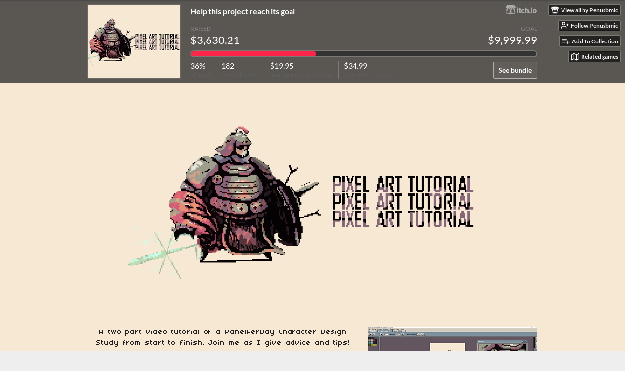

--- FILE ---
content_type: text/html
request_url: https://penusbmic.itch.io/pixel-art-tutorial-character-design-study-panelperday
body_size: 7386
content:
<!DOCTYPE HTML><html lang="en"><head><meta charset="UTF-8"/><meta content="#f6e8d3" name="theme-color"/><meta content="https://img.itch.zone/aW1nLzk2OTkxOTUucG5n/original/NZUSif.png" property="og:image"/><link rel="icon" href="https://img.itch.zone/aW1nLzk2OTkxOTUucG5n/32x32%23/FIYkD1.png" type="image/png"/><meta content="itch.io" property="og:site_name"/><meta content="4503599627724030" property="twitter:account_id"/><meta content="width=device-width, initial-scale=1" name="viewport"/><meta content="games/1648524" name="itch:path"/><meta content="@itchio" name="twitter:site"/><meta content="Pixel Art Tutorial - Character Design Study (PanelPerDay) by Penusbmic" name="twitter:title"/><meta content="" name="twitter:description"/><meta content="summary_large_image" name="twitter:card"/><meta content="https://img.itch.zone/aW1nLzk2OTkxOTUucG5n/508x254%23mb/v5BA2i.png" property="twitter:image"/><meta content="@penusbmic" property="twitter:creator"/><meta content="https://penusbmic.itch.io/pixel-art-tutorial-character-design-study-panelperday" name="twitter:url"/><script type="application/ld+json">{"itemListElement":[{"position":1,"@type":"ListItem","item":{"@id":"https:\/\/itch.io\/misc","name":"Misc"}},{"position":2,"@type":"ListItem","item":{"@id":"https:\/\/itch.io\/misc\/5-dollars-or-less","name":"$5 or less"}}],"@context":"http:\/\/schema.org","@type":"BreadcrumbList"}</script><script type="application/ld+json">{"name":"Pixel Art Tutorial - Character Design Study (PanelPerDay)","@context":"http:\/\/schema.org\/","@type":"Product","offers":{"priceCurrency":"USD","priceValidUntil":"2026-01-18T14:12:00Z","@type":"Offer","price":"2.55","seller":{"@type":"Organization","name":"Penusbmic","url":"https:\/\/penusbmic.itch.io"}}}</script><title>Pixel Art Tutorial - Character Design Study (PanelPerDay) by Penusbmic</title><meta name="csrf_token" value="WyIyWGt3IiwxNzY4Njk1NTIzLCJHY2VtVDJTQ3g1bGpDVEsiXQ==.2PwCdI/YxLUN2VcqUCefH1wCpLw=" /><link rel="stylesheet" href="https://static.itch.io/game.css?1768693475"/><script type="text/javascript">window.itchio_translations_url = 'https://static.itch.io/translations';</script><script src="https://static.itch.io/lib.min.js?1768693475" type="text/javascript"></script><script src="https://static.itch.io/bundle.min.js?1768693475" type="text/javascript"></script><script src="https://static.itch.io/lib/jquery.maskMoney.js" type="text/javascript"></script><script data-src="https://static.itch.io/react.min.js?1768693475" id="lib_react_src"></script><script src="https://static.itch.io/game.min.js?1768693475" type="text/javascript"></script><script type="text/javascript">I.current_user = null;I.subdomain = true;</script><script type="text/javascript">if (!window.location.hostname.match(/localhost/)) {      window.dataLayer = window.dataLayer || [];
      function gtag(){dataLayer.push(arguments);}
      gtag('js', new Date());
      gtag('config', "G-36R7NPBMLS", {});
      (function(d, t, s, m) {
        s = d.createElement(t);
        s.src = "https:\/\/www.googletagmanager.com\/gtag\/js?id=G-36R7NPBMLS";
        s.async = 1;
        m = d.getElementsByTagName(t)[0];
        m.parentNode.insertBefore(s, m);
      })(document, "script");
      gtag('config', "G-B5182F8J7X");}</script><style type="text/css" id="game_theme">:root{--itchio_ui_bg: #5a5753;--itchio_ui_bg_dark: #53504c}.wrapper{--itchio_font_family: '04b_03';--itchio_bg_color: #f6e8d3;--itchio_bg2_color: rgba(246, 232, 211, 1);--itchio_bg2_sub: #ded0bb;--itchio_text_color: #222222;--itchio_link_color: #fa5c5c;--itchio_border_color: #e0c59c;--itchio_button_color: #fa5c5c;--itchio_button_fg_color: #ffffff;--itchio_button_shadow_color: #e54747;background-color:#f6e8d3;/*! */  /* */}.inner_column{color:#222222;font-family:'04b_03',Lato,LatoExtended,sans-serif;background-color:rgba(246, 232, 211, 1)}.inner_column ::selection{color:#ffffff;background:#fa5c5c}.inner_column ::-moz-selection{color:#ffffff;background:#fa5c5c}.inner_column h1,.inner_column h2,.inner_column h3,.inner_column h4,.inner_column h5,.inner_column h6{font-family:inherit;font-weight:bold;color:inherit}.inner_column a,.inner_column .footer a{color:#fa5c5c}.inner_column .button,.inner_column .button:hover,.inner_column .button:active{background-color:#fa5c5c;color:#ffffff;text-shadow:0 1px 0px #e54747}.inner_column hr{background-color:#e0c59c}.inner_column table{border-color:#e0c59c}.inner_column .redactor-box .redactor-toolbar li a{color:#fa5c5c}.inner_column .redactor-box .redactor-toolbar li a:hover,.inner_column .redactor-box .redactor-toolbar li a:active,.inner_column .redactor-box .redactor-toolbar li a.redactor-act{background-color:#fa5c5c !important;color:#ffffff !important;text-shadow:0 1px 0px #e54747 !important}.inner_column .redactor-box .redactor-toolbar .re-button-tooltip{text-shadow:none}.game_frame{background:#ded0bb;/*! */  /* */}.game_frame .embed_info{background-color:rgba(246, 232, 211, 0.85)}.game_loading .loader_bar .loader_bar_slider{background-color:#fa5c5c}.view_game_page .reward_row,.view_game_page .bundle_row{border-color:#ded0bb !important}.view_game_page .game_info_panel_widget{background:rgba(222, 208, 187, 1)}.view_game_page .star_value .star_fill{color:#fa5c5c}.view_game_page .rewards .quantity_input{background:rgba(249, 247, 243, 1);border-color:rgba(34, 34, 34, 0.5);color:#222222}.view_game_page .right_col{display:block}.game_devlog_page li .meta_row .post_likes{border-color:#ded0bb}.game_devlog_post_page .post_like_button{box-shadow:inset 0 0 0 1px #e0c59c}.game_comments_widget .community_post .post_footer a,.game_comments_widget .community_post .post_footer .vote_btn,.game_comments_widget .community_post .post_header .post_date a,.game_comments_widget .community_post .post_header .edit_message{color:rgba(34, 34, 34, 0.5)}.game_comments_widget .community_post .reveal_full_post_btn{background:linear-gradient(to bottom, transparent, #f6e8d3 50%, #f6e8d3);color:#fa5c5c}.game_comments_widget .community_post .post_votes{border-color:rgba(34, 34, 34, 0.2)}.game_comments_widget .community_post .post_votes .vote_btn:hover{background:rgba(34, 34, 34, 0.05)}.game_comments_widget .community_post .post_footer .vote_btn{border-color:rgba(34, 34, 34, 0.5)}.game_comments_widget .community_post .post_footer .vote_btn span{color:inherit}.game_comments_widget .community_post .post_footer .vote_btn:hover,.game_comments_widget .community_post .post_footer .vote_btn.voted{background-color:#fa5c5c;color:#ffffff;text-shadow:0 1px 0px #e54747;border-color:#fa5c5c}.game_comments_widget .form .redactor-box,.game_comments_widget .form .click_input,.game_comments_widget .form .forms_markdown_input_widget{border-color:rgba(34, 34, 34, 0.5);background:transparent}.game_comments_widget .form .redactor-layer,.game_comments_widget .form .redactor-toolbar,.game_comments_widget .form .click_input,.game_comments_widget .form .forms_markdown_input_widget{background:rgba(249, 247, 243, 1)}.game_comments_widget .form .forms_markdown_input_widget .markdown_toolbar button{color:inherit;opacity:0.6}.game_comments_widget .form .forms_markdown_input_widget .markdown_toolbar button:hover,.game_comments_widget .form .forms_markdown_input_widget .markdown_toolbar button:active{opacity:1;background-color:#fa5c5c !important;color:#ffffff !important;text-shadow:0 1px 0px #e54747 !important}.game_comments_widget .form .forms_markdown_input_widget .markdown_toolbar,.game_comments_widget .form .forms_markdown_input_widget li{border-color:rgba(34, 34, 34, 0.5)}.game_comments_widget .form textarea{border-color:rgba(34, 34, 34, 0.5);background:rgba(249, 247, 243, 1);color:inherit}.game_comments_widget .form .redactor-toolbar{border-color:rgba(34, 34, 34, 0.5)}.game_comments_widget .hint{color:rgba(34, 34, 34, 0.5)}.game_community_preview_widget .community_topic_row .topic_tag{background-color:#ded0bb}.footer .svgicon,.view_game_page .more_information_toggle .svgicon{fill:#222222 !important}
</style></head><body data-host="itch.io" data-page_name="view_game" class=" locale_en game_layout_widget layout_widget no_theme_toggle responsive"><div class="goal_banner_widget base_widget" id="goal_banner_2284914"><div class="goal_banner_inner"><div style="background-image: url(&#039;https://img.itch.zone/aW1nLzk2OTkxOTUucG5n/189x150%23/tfdmOT.png&#039;)" class="cover_image"></div><div class="center_column"><a title="Visit itch.io" target="_blank" href="http://itch.io"><img width="65" height="20" src="https://static.itch.io/images/itchio-white.svg" class="mini_logo"/></a><h3>Help this project reach its goal</h3><div class="action_area"><a href="https://itch.io/s/145926/winter-sale-2025-tutorial-bundle" class="button">See bundle</a></div><div class="goal_progress_widget base_widget" id="goal_progress_5268828"><div class="stat_bar"><div class="stat_box primary_stat"><div class="stat_label">Raised</div><div class="stat_value">$3,630.21</div></div><div class="stat_box right_box"><div class="stat_label">Goal</div><div class="stat_value">$9,999.99</div></div></div><div class="progress_bar"><div style="width: 36.302136302136%" class="progress_inner"></div></div><div class="stat_summary"><span class="stat_inline"><div class="stat_value">36%</div><div class="stat_label">of goal</div></span><span class="stat_inline"><div class="stat_value">182</div><div class="stat_label">contributors</div></span><span class="extra_stats"><span class="stat_inline"><div class="stat_value">$19.95</div><div class="stat_label">average contribution</div></span><span class="stat_inline"><div class="stat_value">$34.99</div><div class="stat_label">top contribution</div></span></span></div></div></div></div></div><ul id="user_tools" class="user_tools hidden"><li><a href="https://penusbmic.itch.io" class="action_btn view_more"><svg viewBox="0 0 262.728 235.452" width="18" class="svgicon icon_itchio_new" version="1.1" height="16" aria-hidden role="img"><path d="M31.99 1.365C21.287 7.72.2 31.945 0 38.298v10.516C0 62.144 12.46 73.86 23.773 73.86c13.584 0 24.902-11.258 24.903-24.62 0 13.362 10.93 24.62 24.515 24.62 13.586 0 24.165-11.258 24.165-24.62 0 13.362 11.622 24.62 25.207 24.62h.246c13.586 0 25.208-11.258 25.208-24.62 0 13.362 10.58 24.62 24.164 24.62 13.585 0 24.515-11.258 24.515-24.62 0 13.362 11.32 24.62 24.903 24.62 11.313 0 23.773-11.714 23.773-25.046V38.298c-.2-6.354-21.287-30.58-31.988-36.933C180.118.197 157.056-.005 122.685 0c-34.37.003-81.228.54-90.697 1.365zm65.194 66.217a28.025 28.025 0 0 1-4.78 6.155c-5.128 5.014-12.157 8.122-19.906 8.122a28.482 28.482 0 0 1-19.948-8.126c-1.858-1.82-3.27-3.766-4.563-6.032l-.006.004c-1.292 2.27-3.092 4.215-4.954 6.037a28.5 28.5 0 0 1-19.948 8.12c-.934 0-1.906-.258-2.692-.528-1.092 11.372-1.553 22.24-1.716 30.164l-.002.045c-.02 4.024-.04 7.333-.06 11.93.21 23.86-2.363 77.334 10.52 90.473 19.964 4.655 56.7 6.775 93.555 6.788h.006c36.854-.013 73.59-2.133 93.554-6.788 12.883-13.14 10.31-66.614 10.52-90.474-.022-4.596-.04-7.905-.06-11.93l-.003-.045c-.162-7.926-.623-18.793-1.715-30.165-.786.27-1.757.528-2.692.528a28.5 28.5 0 0 1-19.948-8.12c-1.862-1.822-3.662-3.766-4.955-6.037l-.006-.004c-1.294 2.266-2.705 4.213-4.563 6.032a28.48 28.48 0 0 1-19.947 8.125c-7.748 0-14.778-3.11-19.906-8.123a28.025 28.025 0 0 1-4.78-6.155 27.99 27.99 0 0 1-4.736 6.155 28.49 28.49 0 0 1-19.95 8.124c-.27 0-.54-.012-.81-.02h-.007c-.27.008-.54.02-.813.02a28.49 28.49 0 0 1-19.95-8.123 27.992 27.992 0 0 1-4.736-6.155zm-20.486 26.49l-.002.01h.015c8.113.017 15.32 0 24.25 9.746 7.028-.737 14.372-1.105 21.722-1.094h.006c7.35-.01 14.694.357 21.723 1.094 8.93-9.747 16.137-9.73 24.25-9.746h.014l-.002-.01c3.833 0 19.166 0 29.85 30.007L210 165.244c8.504 30.624-2.723 31.373-16.727 31.4-20.768-.773-32.267-15.855-32.267-30.935-11.496 1.884-24.907 2.826-38.318 2.827h-.006c-13.412 0-26.823-.943-38.318-2.827 0 15.08-11.5 30.162-32.267 30.935-14.004-.027-25.23-.775-16.726-31.4L46.85 124.08c10.684-30.007 26.017-30.007 29.85-30.007zm45.985 23.582v.006c-.02.02-21.863 20.08-25.79 27.215l14.304-.573v12.474c0 .584 5.74.346 11.486.08h.006c5.744.266 11.485.504 11.485-.08v-12.474l14.304.573c-3.928-7.135-25.79-27.215-25.79-27.215v-.006l-.003.002z"/></svg><span class="full_label">View all by Penusbmic</span><span class="mobile_label">Penusbmic</span></a></li><li><a data-user_id="2353488" href="https://itch.io/login" class="follow_user_btn action_btn" data-register_action="follow_user" data-follow_url="https://penusbmic.itch.io/-/follow?source=game" data-unfollow_url="https://penusbmic.itch.io/-/unfollow?source=game"><svg width="18" height="18" viewBox="0 0 24 24" role="img" fill="none" stroke="currentColor" version="1.1" class="svgicon icon_user_plus on_follow" stroke-width="2" stroke-linecap="round" aria-hidden stroke-linejoin="round"><path d="M16 21v-2a4 4 0 0 0-4-4H5a4 4 0 0 0-4 4v2"></path><circle cx="8.5" cy="7" r="4"></circle><line x1="20" y1="8" x2="20" y2="14"></line><line x1="23" y1="11" x2="17" y2="11"></line></svg><svg width="18" height="18" viewBox="0 0 24 24" role="img" fill="none" stroke="currentColor" version="1.1" class="svgicon icon_user_check on_unfollow" stroke-width="2" stroke-linecap="round" aria-hidden stroke-linejoin="round"><path d="M16 21v-2a4 4 0 0 0-4-4H5a4 4 0 0 0-4 4v2"></path><circle cx="8.5" cy="7" r="4"></circle><polyline points="17 11 19 13 23 9"></polyline></svg><span class="on_follow"><span class="full_label">Follow Penusbmic</span><span class="mobile_label">Follow</span></span><span class="on_unfollow"><span class="full_label">Following Penusbmic</span><span class="mobile_label">Following</span></span></a></li><li><a href="https://itch.io/login" class="action_btn add_to_collection_btn"><svg width="18" height="18" viewBox="0 0 24 24" role="img" fill="none" stroke="currentColor" version="1.1" class="svgicon icon_collection_add2" stroke-width="2" stroke-linecap="round" aria-hidden stroke-linejoin="round"><path d="M 1,6 H 14" /><path d="M 1,11 H 14" /><path d="m 1,16 h 9" /><path d="M 18,11 V 21" /><path d="M 13,16 H 23" /></svg><span class="full_label">Add To Collection</span><span class="mobile_label">Collection</span></a></li><li class="community_link"><a href="https://penusbmic.itch.io/pixel-art-tutorial-character-design-study-panelperday#comments" class="action_btn"><svg width="18" height="18" viewBox="0 0 24 24" role="img" fill="none" stroke="currentColor" version="1.1" class="svgicon icon_comment" stroke-width="2" stroke-linecap="round" aria-hidden stroke-linejoin="round"><path d="M21 15a2 2 0 0 1-2 2H7l-4 4V5a2 2 0 0 1 2-2h14a2 2 0 0 1 2 2z" /></svg>Comments</a></li><li><a href="https://itch.io/games-like/1648524/pixel-art-tutorial-character-design-study-panelperday" data-label="related_btn" target="_blank" class="action_btn related_games_btn"><svg width="18" height="18" viewBox="0 0 24 24" role="img" fill="none" stroke="currentColor" version="1.1" class="svgicon icon_map" stroke-width="2" stroke-linecap="round" aria-hidden stroke-linejoin="round"><polygon points="1 6 1 22 8 18 16 22 23 18 23 2 16 6 8 2 1 6"></polygon><line x1="8" y1="2" x2="8" y2="18"></line><line x1="16" y1="6" x2="16" y2="22"></line></svg> <span class="full_label">Related games</span><span class="mobile_label">Related</span></a></li></ul><script type="text/javascript">new I.GameUserTools('#user_tools')</script><div id="wrapper" class="main wrapper"><div class="inner_column size_medium family_pixel" id="inner_column"><div class="header align_center has_image" id="header"><img src="https://img.itch.zone/aW1nLzk2OTkyNDUucG5n/original/n94ne8.png" alt="Pixel Art Tutorial - Character Design Study (PanelPerDay)"/><h1 itemprop="name" class="game_title">Pixel Art Tutorial - Character Design Study (PanelPerDay)</h1></div><div itemscope id="view_game_6594887" itemtype="http://schema.org/Product" class="view_game_page page_widget base_widget buy_on_top"><div class="header_buy_row"><p>A downloadable project</p><div class="bundle_row"><div class="bundle_info"><div class="bundle_label">Get this project and 46 more for $29.99 USD</div><div class="bundle_title"><a href="https://itch.io/s/145926/winter-sale-2025-tutorial-bundle">Winter Sale 2025 - Tutorial Bundle!</a></div></div><a href="https://itch.io/s/145926/winter-sale-2025-tutorial-bundle" class="button">View bundle</a></div><div class="buy_row"><div class="button_message"><a href="https://penusbmic.itch.io/pixel-art-tutorial-character-design-study-panelperday/purchase" class="button buy_btn">Buy Now</a><span class="buy_message"><a href="https://itch.io/s/145926/winter-sale-2025-tutorial-bundle" class="sale_link"><div class="sale_label"><div class="main_label">On Sale!</div><div class="sub_label"><span class="sale_rate">15%</span> Off</div></div></a><span class="dollars original_price">$3.00</span> <span itemprop="price" class="dollars">$2.55 USD</span> <span class="sub">or more</span></span></div></div></div><div class="columns"><div class="left_col column"><div class="formatted_description user_formatted"><p class="text-center">A two part video tutorial of a PanelPerDay Character Design Study from start to finish. Join me as I give advice and tips!
</p>
<p class="text-center">Part 1 - Silhouette &amp; Shading</p>
<p class="text-center">Part 2 - Coloring&nbsp; Finer Details</p>
<p class="text-center">All Aseprite files included! You can check out PanelPerDay&#x27;s work on instagram and twitter @panelperday&nbsp;</p>
<p class="text-center"><strong><em>Patreons get this and other tutorials for free -&nbsp;</em></strong><strong><em><a target="_blank" href="https://www.patreon.com/penusbmic" rel="nofollow noopener" referrerpolicy="origin">Click Here</a></em></strong>
</p><p></p><p class="text-center">Check out Game Assets&nbsp;&amp; join my discord!
</p>
<p class="text-center"><a href="https://itch.io/s/145925/stranded-bundle" target="_blank"><img src="https://img.itch.zone/aW1nLzI0MTQzMjY4LnBuZw==/original/KqbAUT.png" style="max-width: 100%" loading="lazy"></a>&nbsp;<a href="https://discord.gg/es3xDt2ncf" rel="nofollow noopener" referrerpolicy="origin"><img src="https://img.itch.zone/aW1nLzI0MTQzMjc1LnBuZw==/original/qzWYqb.png" style="max-width: 100%" loading="lazy"></a><a href="https://itch.io/s/145923/dark-series-bundle" target="_blank"><img src="https://img.itch.zone/aW1nLzI0MTQzMjYxLnBuZw==/original/0rBr1k.png" style="max-width: 100%" loading="lazy"></a>&nbsp;<a href="https://itch.io/c/6598844/tiny-thrones-tiny-clans-collab-with-zneeke" target="_blank"><img src="https://img.itch.zone/aW1nLzI0MTQzMjY1LnBuZw==/original/59C5HD.png" style="max-width: 100%" loading="lazy"></a>
</p></div><div class="more_information_toggle"><div class="toggle_row"><a href="javascript:void(0)" class="toggle_info_btn">More information<svg viewBox="0 0 37 20" width="12" class="svgicon icon_down_tick" version="1.1" height="6" aria-hidden role="img"><path d="m2.0858 0c-1.1535 0-2.0858 0.86469-2.0858 1.9331 0 0.5139 0.21354 1.0183 0.38704 1.1881l18.113 16.879 18.112-16.879c0.174-0.1696 0.388-0.674 0.388-1.1879 0-1.0684-0.932-1.9331-2.086-1.9331-0.577 0-1.111 0.23008-1.49 0.57992l-14.924 13.894-14.925-13.893c-0.3777-0.34998-0.9134-0.581-1.4902-0.581z"/></svg></a></div><div class="info_panel_wrapper"><div class="game_info_panel_widget base_widget" id="game_info_panel_5542620"><table><tbody><tr><td>Status</td><td><a href="https://itch.io/misc/released">Released</a></td></tr><tr><td>Category</td><td><a href="https://itch.io/misc">Other</a></td></tr><tr><td>Rating</td><td><div tabindex="0" itemprop="aggregateRating" class="aggregate_rating" itemscope itemtype="http://schema.org/AggregateRating" data-tooltip="5.00 average rating from 1 total ratings"><div content="5.0" itemprop="ratingValue" class="star_value"><span class="screenreader_only">Rated 5.0 out of 5 stars</span><div style="width: 100.00000%" class="star_fill"><span aria-hidden="true" class="star icon-star"></span><span aria-hidden="true" class="star icon-star"></span><span aria-hidden="true" class="star icon-star"></span><span aria-hidden="true" class="star icon-star"></span><span aria-hidden="true" class="star icon-star"></span></div><div class="star_holes"><span aria-hidden="true" class="star icon-star2"></span><span aria-hidden="true" class="star icon-star2"></span><span aria-hidden="true" class="star icon-star2"></span><span aria-hidden="true" class="star icon-star2"></span><span aria-hidden="true" class="star icon-star2"></span></div></div><span content="1" itemprop="ratingCount" class="rating_count">(1<span class="screenreader_only"> total ratings</span>)</span></div></td></tr><tr><td>Author</td><td><a href="https://penusbmic.itch.io">Penusbmic</a></td></tr><tr><td>Tags</td><td><a href="https://itch.io/misc/tag-characters">Characters</a>, <a href="https://itch.io/misc/tag-dark">Dark</a>, <a href="https://itch.io/misc/tag-monsters">Monsters</a>, <a href="https://itch.io/misc/tag-pixel-art">Pixel Art</a>, <a href="https://itch.io/misc/tag-retro">Retro</a>, <a href="https://itch.io/misc/tag-skeletons">Skeletons</a>, <a href="https://itch.io/misc/tag-tutorial">Tutorial</a></td></tr></tbody></table></div></div></div><h2 id="purchase">Purchase</h2><div class="bundle_row"><div class="bundle_info"><div class="bundle_label">Get this project and 46 more for $29.99 USD</div><div class="bundle_title"><a href="https://itch.io/s/145926/winter-sale-2025-tutorial-bundle">Winter Sale 2025 - Tutorial Bundle!</a></div></div><a href="https://itch.io/s/145926/winter-sale-2025-tutorial-bundle" class="button">View bundle</a></div><div class="buy_row"><div class="button_message"><a href="https://penusbmic.itch.io/pixel-art-tutorial-character-design-study-panelperday/purchase" class="button buy_btn">Buy Now</a><span class="buy_message"><a href="https://itch.io/s/145926/winter-sale-2025-tutorial-bundle" class="sale_link"><div class="sale_label"><div class="main_label">On Sale!</div><div class="sub_label"><span class="sale_rate">15%</span> Off</div></div></a><span class="dollars original_price">$3.00</span> <span itemprop="price" class="dollars">$2.55 USD</span> <span class="sub">or more</span></span></div></div><div class="uploads"><p>In order to download this project you must purchase it at or above the
              minimum price of $2.55 USD. You will get access to the following files:</p><div class="upload_list_widget base_widget" id="upload_list_5617412"><div class="upload"><div class="info_column"><div class="upload_name"><strong title="panelperday charcter study.zip" class="name">panelperday charcter study.zip</strong> <span class="file_size"><span>368 MB</span></span> <span class="download_platforms"></span></div></div></div></div></div><div class="game_comments_widget base_widget" id="game_comments_131108"><h2 id="comments">Leave a comment</h2><p class="form_placeholder"><a data-register_action="comment" href="https://itch.io/login">Log in with itch.io</a> to leave a comment.</p><div class="community_topic_posts_widget base_widget" id="community_topic_posts_2290990"><div class="community_post_list_widget base_widget" id="community_post_list_9384457"><script id="vote_counts_tpl" type="text/template"><% if (up_score > 0) { %><span class="upvotes">(+{{up_score}})</span><% } %><% if (down_score > 0) { %><span class="downvotes">(-{{down_score}})</span><% } %></script></div></div></div></div><div class="right_col column"><div class="video_embed"></div><div class="screenshot_list"><a data-image_lightbox="true" target="_blank" href="https://img.itch.zone/aW1hZ2UvMTY0ODUyNC85Njk5MTk2LnBuZw==/original/Hka92M.png"><img src="https://img.itch.zone/aW1hZ2UvMTY0ODUyNC85Njk5MTk2LnBuZw==/347x500/j4UHDd.png" class="screenshot" data-screenshot_id="9699196" srcset="https://img.itch.zone/aW1hZ2UvMTY0ODUyNC85Njk5MTk2LnBuZw==/347x500/j4UHDd.png 1x, https://img.itch.zone/aW1hZ2UvMTY0ODUyNC85Njk5MTk2LnBuZw==/794x1000/ks%2F4B9.png 2x"/></a><a data-image_lightbox="true" target="_blank" href="https://img.itch.zone/aW1hZ2UvMTY0ODUyNC85Njk5MTk3LnBuZw==/original/SGE8xE.png"><img src="https://img.itch.zone/aW1hZ2UvMTY0ODUyNC85Njk5MTk3LnBuZw==/347x500/SbLLzr.png" class="screenshot" data-screenshot_id="9699197" srcset="https://img.itch.zone/aW1hZ2UvMTY0ODUyNC85Njk5MTk3LnBuZw==/347x500/SbLLzr.png 1x, https://img.itch.zone/aW1hZ2UvMTY0ODUyNC85Njk5MTk3LnBuZw==/794x1000/wKgctb.png 2x"/></a></div></div></div></div><div id="view_game_footer" class="footer"><a href="https://itch.io/" class="icon_logo"><svg viewBox="0 0 262.728 235.452" width="20" class="svgicon icon_itchio_new" version="1.1" height="17" aria-hidden role="img"><path d="M31.99 1.365C21.287 7.72.2 31.945 0 38.298v10.516C0 62.144 12.46 73.86 23.773 73.86c13.584 0 24.902-11.258 24.903-24.62 0 13.362 10.93 24.62 24.515 24.62 13.586 0 24.165-11.258 24.165-24.62 0 13.362 11.622 24.62 25.207 24.62h.246c13.586 0 25.208-11.258 25.208-24.62 0 13.362 10.58 24.62 24.164 24.62 13.585 0 24.515-11.258 24.515-24.62 0 13.362 11.32 24.62 24.903 24.62 11.313 0 23.773-11.714 23.773-25.046V38.298c-.2-6.354-21.287-30.58-31.988-36.933C180.118.197 157.056-.005 122.685 0c-34.37.003-81.228.54-90.697 1.365zm65.194 66.217a28.025 28.025 0 0 1-4.78 6.155c-5.128 5.014-12.157 8.122-19.906 8.122a28.482 28.482 0 0 1-19.948-8.126c-1.858-1.82-3.27-3.766-4.563-6.032l-.006.004c-1.292 2.27-3.092 4.215-4.954 6.037a28.5 28.5 0 0 1-19.948 8.12c-.934 0-1.906-.258-2.692-.528-1.092 11.372-1.553 22.24-1.716 30.164l-.002.045c-.02 4.024-.04 7.333-.06 11.93.21 23.86-2.363 77.334 10.52 90.473 19.964 4.655 56.7 6.775 93.555 6.788h.006c36.854-.013 73.59-2.133 93.554-6.788 12.883-13.14 10.31-66.614 10.52-90.474-.022-4.596-.04-7.905-.06-11.93l-.003-.045c-.162-7.926-.623-18.793-1.715-30.165-.786.27-1.757.528-2.692.528a28.5 28.5 0 0 1-19.948-8.12c-1.862-1.822-3.662-3.766-4.955-6.037l-.006-.004c-1.294 2.266-2.705 4.213-4.563 6.032a28.48 28.48 0 0 1-19.947 8.125c-7.748 0-14.778-3.11-19.906-8.123a28.025 28.025 0 0 1-4.78-6.155 27.99 27.99 0 0 1-4.736 6.155 28.49 28.49 0 0 1-19.95 8.124c-.27 0-.54-.012-.81-.02h-.007c-.27.008-.54.02-.813.02a28.49 28.49 0 0 1-19.95-8.123 27.992 27.992 0 0 1-4.736-6.155zm-20.486 26.49l-.002.01h.015c8.113.017 15.32 0 24.25 9.746 7.028-.737 14.372-1.105 21.722-1.094h.006c7.35-.01 14.694.357 21.723 1.094 8.93-9.747 16.137-9.73 24.25-9.746h.014l-.002-.01c3.833 0 19.166 0 29.85 30.007L210 165.244c8.504 30.624-2.723 31.373-16.727 31.4-20.768-.773-32.267-15.855-32.267-30.935-11.496 1.884-24.907 2.826-38.318 2.827h-.006c-13.412 0-26.823-.943-38.318-2.827 0 15.08-11.5 30.162-32.267 30.935-14.004-.027-25.23-.775-16.726-31.4L46.85 124.08c10.684-30.007 26.017-30.007 29.85-30.007zm45.985 23.582v.006c-.02.02-21.863 20.08-25.79 27.215l14.304-.573v12.474c0 .584 5.74.346 11.486.08h.006c5.744.266 11.485.504 11.485-.08v-12.474l14.304.573c-3.928-7.135-25.79-27.215-25.79-27.215v-.006l-.003.002z"/></svg></a><a href="https://itch.io/">itch.io</a><span class="dot">·</span><a href="https://penusbmic.itch.io">View all by Penusbmic</a><span class="dot">·</span><a data-lightbox_url="https://penusbmic.itch.io/pixel-art-tutorial-character-design-study-panelperday/report" href="javascript:void(0);" class="report_game_btn">Report</a><span class="dot">·</span><a data-lightbox_url="https://penusbmic.itch.io/pixel-art-tutorial-character-design-study-panelperday/embed" href="javascript:void(0);" class="embed_game_btn">Embed</a><div class="breadcrumbs"><a href="https://itch.io/misc">Misc</a> › <a href="https://itch.io/misc/5-dollars-or-less">$5 or less</a></div></div></div></div><script type="text/javascript">I.setup_layout()</script><script id="loading_lightbox_tpl" type="text/template"><div aria-live="polite" class="lightbox loading_lightbox"><div class="loader_outer"><div class="loader_label">Loading</div><div class="loader_bar"><div class="loader_bar_slider"></div></div></div></div></script><script type="text/javascript">init_GameInfoPanel('#game_info_panel_5542620', null);new I.CommunityViewTopic('#community_topic_posts_2290990', {"report_url":"https:\/\/itch.io\/post\/:post_id\/report"});init_ViewGame('#view_game_6594887', {"game":{"hit_url":"https:\/\/penusbmic.itch.io\/pixel-art-tutorial-character-design-study-panelperday\/rh\/eyJpZCI6MTY0ODUyNCwiZSI6MTc2ODY5NTUzOH0%3d%2e6psQSs%2fpdvShpSa1QXvA%2f7v%2fQ94%3d","min_price":300,"type":1,"actual_price":255,"type_name":"default","id":1648524,"slug":"pixel-art-tutorial-character-design-study-panelperday"},"generate_download_url":"https:\/\/penusbmic.itch.io\/pixel-art-tutorial-character-design-study-panelperday\/download_url"});new I.GameGoalBanner('#goal_banner_2284914');
I.setup_page();</script></body></html>

--- FILE ---
content_type: image/svg+xml
request_url: https://static.itch.io/images/itchio-white.svg
body_size: 1593
content:
<svg xmlns="http://www.w3.org/2000/svg" height="177.53" width="581.25"><g fill="#fff"><path d="M33 9.53l-23 27v7.688c0 9.746 8.96 18.312 17.094 18.312 9.767 0 17.905-8.232 17.906-18 0 9.768 7.857 18 17.625 18S80 54.298 80 44.53c0 9.768 8.357 18 18.125 18 9.766 0 17.875-8.232 17.875-18 0 9.768 7.89 18 17.656 18 9.768 0 17.344-8.232 17.344-18 0 9.768 8.39 18 18.156 18 9.768 0 17.844-8.232 17.844-18v-8l-25-27c-43.646-.116-129 0-129 0z" fill-rule="evenodd"/><path d="M209.38 76.205h24.142v71.554h-24.14V76.204zm12.217-5.817c-4.07 0-7.197-1.02-9.38-3.054-2.18-2.036-3.272-4.75-3.272-8.145 0-3.2 1.09-5.916 3.272-8.145 2.183-2.23 5.31-3.345 9.38-3.345 4.073 0 7.2 1.115 9.38 3.345 2.183 2.23 3.274 4.945 3.274 8.144 0 3.393-1.09 6.108-3.272 8.144-2.18 2.035-5.308 3.054-9.38 3.054M268.706 149.205c-6.98 0-12.24-1.866-15.78-5.6-3.54-3.732-5.31-8.944-5.31-15.634V94.086h-9.596v-17.89h9.597v-17.45h24.143v17.45h15.707v17.89H271.76v30.396c0 2.23.46 3.806 1.382 4.728s2.35 1.38 4.29 1.38c2.618 0 5.478-1.162 8.58-3.49l5.528 15.853c-2.81 1.94-6.01 3.468-9.6 4.583s-8 1.672-13.234 1.672M327.144 149.205c-11.053 0-19.755-3.15-26.105-9.454-6.353-6.3-9.528-15.464-9.528-27.485 0-8.726 1.794-16.047 5.38-21.96 3.685-6.11 8.292-10.23 13.82-12.364 5.815-2.23 11.197-3.344 16.142-3.344 6.203 0 11.392 1.237 15.56 3.71 4.17 2.472 7.248 5.162 9.236 8.07s3.417 5.188 4.29 6.837l-16.725 10.76c-1.55-3.198-3.248-5.72-5.09-7.562-1.843-1.84-4.073-2.76-6.69-2.76-3.685 0-6.593 1.453-8.726 4.36-2.134 2.91-3.2 7.32-3.2 13.236 0 6.4 1.26 11.102 3.78 14.108 2.52 3.005 6.11 4.507 10.762 4.507 3.684 0 6.763-.676 9.237-2.035 2.47-1.356 4.82-3.1 7.05-5.235l7.71 18.034c-2.328 1.94-5.77 3.855-10.325 5.745-4.56 1.89-10.085 2.835-16.58 2.835M361.594 147.755v-97.15h24.287v29.523c2.037-1.455 4.51-2.74 7.417-3.854 2.91-1.115 6.4-1.673 10.473-1.673 8.53 0 14.907 2.425 19.125 7.273s6.326 11.683 6.326 20.506v45.375h-24.286v-42.467c0-4.072-.775-7.054-2.327-8.944-1.552-1.89-3.59-2.836-6.11-2.836-2.132 0-4.12.485-5.962 1.455-1.84.968-3.394 1.986-4.654 3.052v49.74h-24.286zM448.544 149.205c-3.88 0-6.933-1.115-9.162-3.345-2.23-2.23-3.346-5.09-3.346-8.58s1.116-6.4 3.346-8.726c2.23-2.328 5.283-3.49 9.162-3.49 3.685 0 6.64 1.162 8.872 3.49 2.23 2.326 3.344 5.235 3.344 8.725 0 3.49-1.09 6.35-3.273 8.58-2.18 2.23-5.162 3.345-8.943 3.345M468.306 76.205h24.14v71.554h-24.14V76.204zm12.217-5.817c-4.072 0-7.2-1.02-9.38-3.054-2.182-2.036-3.272-4.75-3.272-8.145 0-3.2 1.09-5.916 3.272-8.145 2.18-2.23 5.31-3.345 9.38-3.345 4.073 0 7.2 1.115 9.38 3.345 2.183 2.23 3.274 4.945 3.274 8.144 0 3.393-1.09 6.108-3.273 8.144-2.182 2.035-5.308 3.054-9.38 3.054M535.62 149.205c-5.625 0-10.62-.945-14.98-2.836-4.365-1.89-8.073-4.51-11.128-7.855-3.054-3.345-5.38-7.32-6.98-11.925-1.6-4.605-2.4-9.624-2.4-15.052 0-8.048 1.745-15.078 5.235-21.09 3.588-5.913 8.073-10.034 13.454-12.362 5.38-2.326 10.98-3.49 16.798-3.49 8.338 0 15.223 1.94 20.652 5.818 5.526 3.88 9.405 8.726 11.635 14.544s3.345 11.343 3.345 16.58c0 5.428-.8 10.447-2.4 15.052-1.6 4.605-3.928 8.58-6.98 11.925-3.054 3.346-6.788 5.964-11.2 7.854-4.41 1.89-9.428 2.835-15.05 2.835m0-18.616c4.07 0 7.027-1.72 8.87-5.164 1.84-3.44 2.764-8.07 2.764-13.888 0-5.528-.97-9.94-2.91-13.235-1.94-3.297-4.847-4.945-8.725-4.945-3.783 0-6.643 1.648-8.583 4.945-1.938 3.296-2.908 7.707-2.908 13.235 0 5.817.944 10.447 2.835 13.888 1.89 3.443 4.773 5.163 8.653 5.163M45.006 58.03c-.93 1.66-2.224 3.08-3.563 4.412-3.687 3.666-8.772 5.937-14.343 5.937-1.434 0-5.094-.845-5.094-.845v100h154V66.973c-2.3.904-4.234 1.406-6.844 1.406-5.577 0-10.656-2.27-14.344-5.938-1.336-1.332-2.477-2.843-3.406-4.5-.93 1.66-2.1 3.166-3.437 4.5-3.688 3.663-8.74 5.937-14.313 5.937-5.575 0-10.657-2.27-14.344-5.938-1.336-1.332-2.508-2.844-3.437-4.5-.93 1.66-2.065 3.166-3.405 4.5-3.688 3.663-8.77 5.937-14.344 5.937s-10.656-2.27-14.343-5.938c-1.337-1.33-2.477-2.844-3.406-4.5-.93 1.66-2.095 3.167-3.436 4.5-3.687 3.666-8.742 5.937-14.313 5.937-5.574 0-10.657-2.27-14.343-5.938-1.336-1.33-2.35-2.756-3.28-4.412zm22.15 18.475c6.717 0 11.495 4.35 13.188 10.906h37.125c1.69-6.556 6.437-10.905 13.155-10.905 10.67 0 22.4 10.956 26.062 24.344l8.75 31.967c3.663 13.388-2.08 24.344-12.75 24.344-9.367 0-19.55-8.44-24.375-19.56H69.468c-4.824 11.12-15.006 19.56-24.374 19.56-10.672 0-16.413-10.955-12.75-24.343l8.75-31.968c3.662-13.39 15.39-24.345 26.062-24.345z"/><path d="M85.743 104.83l-12.538 13.45h12.352v13.866h24.625V118.28h13.174l-12.54-13.45L98.28 91.38z"/></g></svg>